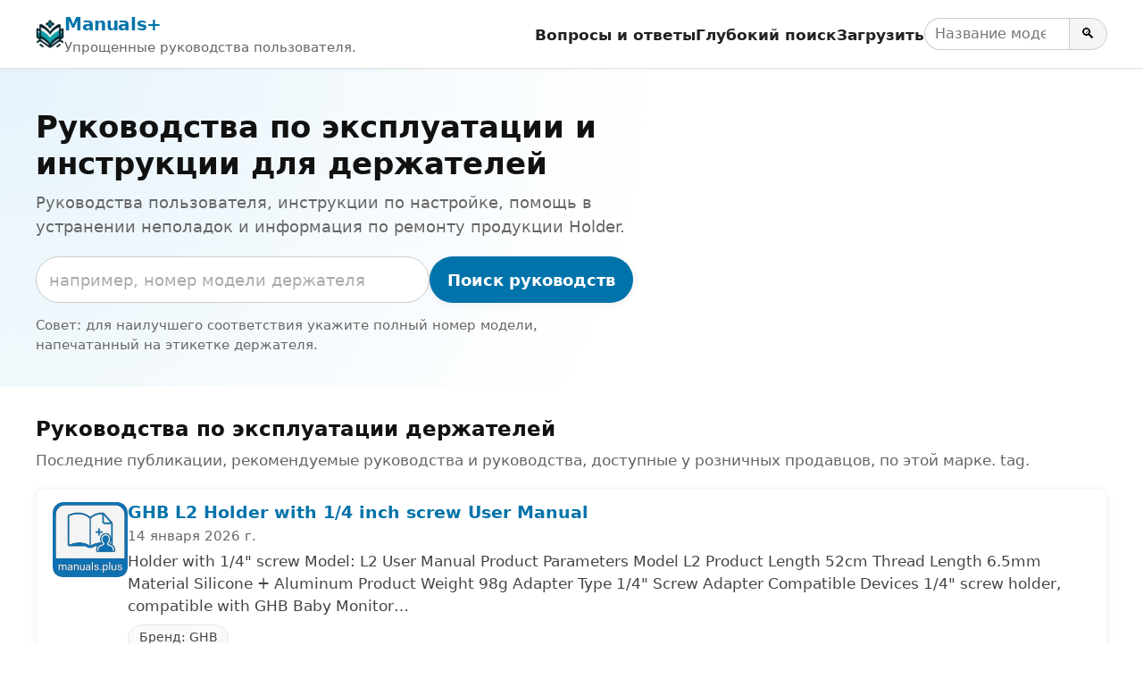

--- FILE ---
content_type: text/html; charset=utf-8
request_url: https://ru.manuals.plus/tag/holder
body_size: 13976
content:
<!DOCTYPE html><html lang="ru"><head><meta charset="utf-8"/>
<script>var __ezHttpConsent={setByCat:function(src,tagType,attributes,category,force,customSetScriptFn=null){var setScript=function(){if(force||window.ezTcfConsent[category]){if(typeof customSetScriptFn==='function'){customSetScriptFn();}else{var scriptElement=document.createElement(tagType);scriptElement.src=src;attributes.forEach(function(attr){for(var key in attr){if(attr.hasOwnProperty(key)){scriptElement.setAttribute(key,attr[key]);}}});var firstScript=document.getElementsByTagName(tagType)[0];firstScript.parentNode.insertBefore(scriptElement,firstScript);}}};if(force||(window.ezTcfConsent&&window.ezTcfConsent.loaded)){setScript();}else if(typeof getEzConsentData==="function"){getEzConsentData().then(function(ezTcfConsent){if(ezTcfConsent&&ezTcfConsent.loaded){setScript();}else{console.error("cannot get ez consent data");force=true;setScript();}});}else{force=true;setScript();console.error("getEzConsentData is not a function");}},};</script>
<script>var ezTcfConsent=window.ezTcfConsent?window.ezTcfConsent:{loaded:false,store_info:false,develop_and_improve_services:false,measure_ad_performance:false,measure_content_performance:false,select_basic_ads:false,create_ad_profile:false,select_personalized_ads:false,create_content_profile:false,select_personalized_content:false,understand_audiences:false,use_limited_data_to_select_content:false,};function getEzConsentData(){return new Promise(function(resolve){document.addEventListener("ezConsentEvent",function(event){var ezTcfConsent=event.detail.ezTcfConsent;resolve(ezTcfConsent);});});}</script>
<script>if(typeof _setEzCookies!=='function'){function _setEzCookies(ezConsentData){var cookies=window.ezCookieQueue;for(var i=0;i<cookies.length;i++){var cookie=cookies[i];if(ezConsentData&&ezConsentData.loaded&&ezConsentData[cookie.tcfCategory]){document.cookie=cookie.name+"="+cookie.value;}}}}
window.ezCookieQueue=window.ezCookieQueue||[];if(typeof addEzCookies!=='function'){function addEzCookies(arr){window.ezCookieQueue=[...window.ezCookieQueue,...arr];}}
addEzCookies([{name:"ezoab_309095",value:"mod101-c; Path=/; Domain=manuals.plus; Max-Age=7200",tcfCategory:"store_info",isEzoic:"true",},{name:"ezosuibasgeneris-1",value:"6c573fbe-83dc-41be-4fa9-f2f3799d9926; Path=/; Domain=manuals.plus; Expires=Sun, 17 Jan 2027 07:30:12 UTC; Secure; SameSite=None",tcfCategory:"understand_audiences",isEzoic:"true",}]);if(window.ezTcfConsent&&window.ezTcfConsent.loaded){_setEzCookies(window.ezTcfConsent);}else if(typeof getEzConsentData==="function"){getEzConsentData().then(function(ezTcfConsent){if(ezTcfConsent&&ezTcfConsent.loaded){_setEzCookies(window.ezTcfConsent);}else{console.error("cannot get ez consent data");_setEzCookies(window.ezTcfConsent);}});}else{console.error("getEzConsentData is not a function");_setEzCookies(window.ezTcfConsent);}</script><script type="text/javascript" data-ezscrex='false' data-cfasync='false'>window._ezaq = Object.assign({"edge_cache_status":12,"edge_response_time":131,"url":"https://ru.manuals.plus/tag/holder"}, typeof window._ezaq !== "undefined" ? window._ezaq : {});</script><script type="text/javascript" data-ezscrex='false' data-cfasync='false'>window._ezaq = Object.assign({"ab_test_id":"mod101-c"}, typeof window._ezaq !== "undefined" ? window._ezaq : {});window.__ez=window.__ez||{};window.__ez.tf={};</script><script type="text/javascript" data-ezscrex='false' data-cfasync='false'>window.ezDisableAds = true;</script>
<script data-ezscrex='false' data-cfasync='false' data-pagespeed-no-defer>var __ez=__ez||{};__ez.stms=Date.now();__ez.evt={};__ez.script={};__ez.ck=__ez.ck||{};__ez.template={};__ez.template.isOrig=true;__ez.queue=__ez.queue||function(){var e=0,i=0,t=[],n=!1,o=[],r=[],s=!0,a=function(e,i,n,o,r,s,a){var l=arguments.length>7&&void 0!==arguments[7]?arguments[7]:window,d=this;this.name=e,this.funcName=i,this.parameters=null===n?null:w(n)?n:[n],this.isBlock=o,this.blockedBy=r,this.deleteWhenComplete=s,this.isError=!1,this.isComplete=!1,this.isInitialized=!1,this.proceedIfError=a,this.fWindow=l,this.isTimeDelay=!1,this.process=function(){f("... func = "+e),d.isInitialized=!0,d.isComplete=!0,f("... func.apply: "+e);var i=d.funcName.split("."),n=null,o=this.fWindow||window;i.length>3||(n=3===i.length?o[i[0]][i[1]][i[2]]:2===i.length?o[i[0]][i[1]]:o[d.funcName]),null!=n&&n.apply(null,this.parameters),!0===d.deleteWhenComplete&&delete t[e],!0===d.isBlock&&(f("----- F'D: "+d.name),m())}},l=function(e,i,t,n,o,r,s){var a=arguments.length>7&&void 0!==arguments[7]?arguments[7]:window,l=this;this.name=e,this.path=i,this.async=o,this.defer=r,this.isBlock=t,this.blockedBy=n,this.isInitialized=!1,this.isError=!1,this.isComplete=!1,this.proceedIfError=s,this.fWindow=a,this.isTimeDelay=!1,this.isPath=function(e){return"/"===e[0]&&"/"!==e[1]},this.getSrc=function(e){return void 0!==window.__ezScriptHost&&this.isPath(e)&&"banger.js"!==this.name?window.__ezScriptHost+e:e},this.process=function(){l.isInitialized=!0,f("... file = "+e);var i=this.fWindow?this.fWindow.document:document,t=i.createElement("script");t.src=this.getSrc(this.path),!0===o?t.async=!0:!0===r&&(t.defer=!0),t.onerror=function(){var e={url:window.location.href,name:l.name,path:l.path,user_agent:window.navigator.userAgent};"undefined"!=typeof _ezaq&&(e.pageview_id=_ezaq.page_view_id);var i=encodeURIComponent(JSON.stringify(e)),t=new XMLHttpRequest;t.open("GET","//g.ezoic.net/ezqlog?d="+i,!0),t.send(),f("----- ERR'D: "+l.name),l.isError=!0,!0===l.isBlock&&m()},t.onreadystatechange=t.onload=function(){var e=t.readyState;f("----- F'D: "+l.name),e&&!/loaded|complete/.test(e)||(l.isComplete=!0,!0===l.isBlock&&m())},i.getElementsByTagName("head")[0].appendChild(t)}},d=function(e,i){this.name=e,this.path="",this.async=!1,this.defer=!1,this.isBlock=!1,this.blockedBy=[],this.isInitialized=!0,this.isError=!1,this.isComplete=i,this.proceedIfError=!1,this.isTimeDelay=!1,this.process=function(){}};function c(e,i,n,s,a,d,c,u,f){var m=new l(e,i,n,s,a,d,c,f);!0===u?o[e]=m:r[e]=m,t[e]=m,h(m)}function h(e){!0!==u(e)&&0!=s&&e.process()}function u(e){if(!0===e.isTimeDelay&&!1===n)return f(e.name+" blocked = TIME DELAY!"),!0;if(w(e.blockedBy))for(var i=0;i<e.blockedBy.length;i++){var o=e.blockedBy[i];if(!1===t.hasOwnProperty(o))return f(e.name+" blocked = "+o),!0;if(!0===e.proceedIfError&&!0===t[o].isError)return!1;if(!1===t[o].isComplete)return f(e.name+" blocked = "+o),!0}return!1}function f(e){var i=window.location.href,t=new RegExp("[?&]ezq=([^&#]*)","i").exec(i);"1"===(t?t[1]:null)&&console.debug(e)}function m(){++e>200||(f("let's go"),p(o),p(r))}function p(e){for(var i in e)if(!1!==e.hasOwnProperty(i)){var t=e[i];!0===t.isComplete||u(t)||!0===t.isInitialized||!0===t.isError?!0===t.isError?f(t.name+": error"):!0===t.isComplete?f(t.name+": complete already"):!0===t.isInitialized&&f(t.name+": initialized already"):t.process()}}function w(e){return"[object Array]"==Object.prototype.toString.call(e)}return window.addEventListener("load",(function(){setTimeout((function(){n=!0,f("TDELAY -----"),m()}),5e3)}),!1),{addFile:c,addFileOnce:function(e,i,n,o,r,s,a,l,d){t[e]||c(e,i,n,o,r,s,a,l,d)},addDelayFile:function(e,i){var n=new l(e,i,!1,[],!1,!1,!0);n.isTimeDelay=!0,f(e+" ...  FILE! TDELAY"),r[e]=n,t[e]=n,h(n)},addFunc:function(e,n,s,l,d,c,u,f,m,p){!0===c&&(e=e+"_"+i++);var w=new a(e,n,s,l,d,u,f,p);!0===m?o[e]=w:r[e]=w,t[e]=w,h(w)},addDelayFunc:function(e,i,n){var o=new a(e,i,n,!1,[],!0,!0);o.isTimeDelay=!0,f(e+" ...  FUNCTION! TDELAY"),r[e]=o,t[e]=o,h(o)},items:t,processAll:m,setallowLoad:function(e){s=e},markLoaded:function(e){if(e&&0!==e.length){if(e in t){var i=t[e];!0===i.isComplete?f(i.name+" "+e+": error loaded duplicate"):(i.isComplete=!0,i.isInitialized=!0)}else t[e]=new d(e,!0);f("markLoaded dummyfile: "+t[e].name)}},logWhatsBlocked:function(){for(var e in t)!1!==t.hasOwnProperty(e)&&u(t[e])}}}();__ez.evt.add=function(e,t,n){e.addEventListener?e.addEventListener(t,n,!1):e.attachEvent?e.attachEvent("on"+t,n):e["on"+t]=n()},__ez.evt.remove=function(e,t,n){e.removeEventListener?e.removeEventListener(t,n,!1):e.detachEvent?e.detachEvent("on"+t,n):delete e["on"+t]};__ez.script.add=function(e){var t=document.createElement("script");t.src=e,t.async=!0,t.type="text/javascript",document.getElementsByTagName("head")[0].appendChild(t)};__ez.dot=__ez.dot||{};__ez.queue.addFileOnce('/detroitchicago/boise.js', '/detroitchicago/boise.js?gcb=195-10&cb=5', true, [], true, false, true, false);__ez.queue.addFileOnce('/parsonsmaize/abilene.js', '/parsonsmaize/abilene.js?gcb=195-10&cb=e80eca0cdb', true, [], true, false, true, false);__ez.queue.addFileOnce('/parsonsmaize/mulvane.js', '/parsonsmaize/mulvane.js?gcb=195-10&cb=e75e48eec0', true, ['/parsonsmaize/abilene.js'], true, false, true, false);__ez.queue.addFileOnce('/detroitchicago/birmingham.js', '/detroitchicago/birmingham.js?gcb=195-10&cb=539c47377c', true, ['/parsonsmaize/abilene.js'], true, false, true, false);</script>
<script data-ezscrex="false" type="text/javascript" data-cfasync="false">window._ezaq = Object.assign({"ad_cache_level":0,"adpicker_placement_cnt":0,"ai_placeholder_cache_level":0,"ai_placeholder_placement_cnt":-1,"article_category":"Holder","domain":"manuals.plus","domain_id":309095,"ezcache_level":1,"ezcache_skip_code":0,"has_bad_image":0,"has_bad_words":0,"is_sitespeed":0,"lt_cache_level":0,"response_size":43604,"response_size_orig":37843,"response_time_orig":112,"template_id":5,"url":"https://ru.manuals.plus/tag/holder","word_count":0,"worst_bad_word_level":0}, typeof window._ezaq !== "undefined" ? window._ezaq : {});__ez.queue.markLoaded('ezaqBaseReady');</script>
<script type='text/javascript' data-ezscrex='false' data-cfasync='false'>
window.ezAnalyticsStatic = true;

function analyticsAddScript(script) {
	var ezDynamic = document.createElement('script');
	ezDynamic.type = 'text/javascript';
	ezDynamic.innerHTML = script;
	document.head.appendChild(ezDynamic);
}
function getCookiesWithPrefix() {
    var allCookies = document.cookie.split(';');
    var cookiesWithPrefix = {};

    for (var i = 0; i < allCookies.length; i++) {
        var cookie = allCookies[i].trim();

        for (var j = 0; j < arguments.length; j++) {
            var prefix = arguments[j];
            if (cookie.indexOf(prefix) === 0) {
                var cookieParts = cookie.split('=');
                var cookieName = cookieParts[0];
                var cookieValue = cookieParts.slice(1).join('=');
                cookiesWithPrefix[cookieName] = decodeURIComponent(cookieValue);
                break; // Once matched, no need to check other prefixes
            }
        }
    }

    return cookiesWithPrefix;
}
function productAnalytics() {
	var d = {"pr":[6,3],"omd5":"fc1f73a6e0f2a89db01b8156a2732aed","nar":"risk score"};
	d.u = _ezaq.url;
	d.p = _ezaq.page_view_id;
	d.v = _ezaq.visit_uuid;
	d.ab = _ezaq.ab_test_id;
	d.e = JSON.stringify(_ezaq);
	d.ref = document.referrer;
	d.c = getCookiesWithPrefix('active_template', 'ez', 'lp_');
	if(typeof ez_utmParams !== 'undefined') {
		d.utm = ez_utmParams;
	}

	var dataText = JSON.stringify(d);
	var xhr = new XMLHttpRequest();
	xhr.open('POST','/ezais/analytics?cb=1', true);
	xhr.onload = function () {
		if (xhr.status!=200) {
            return;
		}

        if(document.readyState !== 'loading') {
            analyticsAddScript(xhr.response);
            return;
        }

        var eventFunc = function() {
            if(document.readyState === 'loading') {
                return;
            }
            document.removeEventListener('readystatechange', eventFunc, false);
            analyticsAddScript(xhr.response);
        };

        document.addEventListener('readystatechange', eventFunc, false);
	};
	xhr.setRequestHeader('Content-Type','text/plain');
	xhr.send(dataText);
}
__ez.queue.addFunc("productAnalytics", "productAnalytics", null, true, ['ezaqBaseReady'], false, false, false, true);
</script><base href="https://ru.manuals.plus/tag/holder"/>

<meta http-equiv="X-UA-Compatible" content="IE=edge"/>
<meta name="viewport" content="width=device-width, initial-scale=1, viewport-fit=cover"/>

<title>Руководства по эксплуатации и инструкции для держателей - Manuals+</title>
<meta name="description" content="Руководства пользователя, инструкции по настройке, помощь в устранении неполадок и информация по ремонту продукции Holder."/>
<link rel="canonical" href="https://ru.manuals.plus/tag/holder"/>

<link rel="alternate" hreflang="en" href="https://manuals.plus/tag/holder"/>
<link rel="alternate" hreflang="x-default" href="https://manuals.plus/tag/holder"/>


<link rel="icon" href="https://manuals.plus/favicon.ico" sizes="any"/>
<link rel="icon" type="image/png" sizes="96x96" href="https://manuals.plus/favicon-96x96.png"/>
<link rel="apple-touch-icon" href="https://manuals.plus/apple-touch-icon.png"/>

<meta property="og:type" content="website"/>
<meta property="og:title" content="Руководства по эксплуатации и инструкции для держателей - Manuals+"/>
<meta property="og:description" content="Руководства пользователя, инструкции по настройке, помощь в устранении неполадок и информация по ремонту продукции Holder."/>
<meta property="og:url" content="https://ru.manuals.plus/tag/holder"/>
<meta property="og:site_name" content="Manuals+"/>

<meta name="twitter:card" content="summary_large_image"/>
<meta name="twitter:title" content="Руководства по эксплуатации и инструкции для держателей - Manuals+"/>
<meta name="twitter:description" content="Руководства пользователя, инструкции по настройке, помощь в устранении неполадок и информация по ремонту продукции Holder."/>

<meta name="category" content="Holder"/>

<link rel="preconnect" href="https://manuals.plus/" crossorigin=""/>
<link rel="dns-prefetch" href="https://manuals.plus/"/>

<link rel="preconnect" href="https://pagead2.googlesyndication.com/" crossorigin=""/>
<link rel="dns-prefetch" href="https://pagead2.googlesyndication.com/"/>
<link rel="preconnect" href="https://securepubads.g.doubleclick.net/" crossorigin=""/>
<link rel="dns-prefetch" href="https://securepubads.g.doubleclick.net/"/>

<style>
.manual-card-title,.site-description,.video-card .meta,.video-card .title{text-overflow:ellipsis;overflow:hidden;white-space:nowrap}
:root{--brand:#0073aa;--brand-dark:#005885;--bg:#ffffff;--border:#e0e0e0;--text:#111111;--muted:#666666;--radius:10px;--shadow:0 2px 10px rgba(0,0,0,.06);--max-width:1200px}
*,::after,::before{box-sizing:border-box;margin:0;padding:0}
html{font-size:18px;-webkit-text-size-adjust:100%;line-height:1.5}
body{margin:0;font-family:-apple-system,BlinkMacSystemFont,"Segoe UI",Roboto,Oxygen,Ubuntu,Cantarell,"Fira Sans","Droid Sans","Helvetica Neue",sans-serif;color:var(--text);background:var(--bg);-webkit-font-smoothing:antialiased}
img{max-width:100%;height:auto;border-style:none}
a{color:var(--brand);text-decoration:none}
a:hover{color:var(--brand-dark);text-decoration:underline}
button,input{font:inherit}
button{cursor:pointer}
.wrap{max-width:var(--max-width);margin:0 auto;padding:0 1rem}

.site{min-height:100vh;display:flex;flex-direction:column}
.site-header{position:sticky;top:0;z-index:10;background:#fff;border-bottom:1px solid var(--border);box-shadow:0 1px 4px rgba(0,0,0,.04)}
.header-inner{display:flex;align-items:center;justify-content:space-between;gap:1rem;flex-wrap:wrap;padding:.7rem 0}
.site-branding{display:flex;align-items:center;gap:.6rem;min-width:0}
.site-logo{display:inline-block;width:32px;height:32px;border-radius:7px}
.site-title{font-weight:700;font-size:1.1rem;letter-spacing:-.02em;white-space:nowrap}
.site-description{font-size:.85rem;color:var(--muted)}

/* category.php header nav */
.main-navigation{display:flex;align-items:center;gap:1rem;margin-left:auto}
.menu-toggle{display:none;border:0;background:0;font-size:1.4rem;padding:.25rem .5rem}
.menu-wrapper{list-style:none;display:flex;align-items:center;gap:1rem}
.menu-item a{font-weight:600;font-size:.93rem;color:#222}
.menu-item a:hover{text-decoration:none;color:var(--brand)}
.header-search-form{display:flex;align-items:center;gap:0}
.header-search-field{padding:.3rem .6rem;border:1px solid #ccc;border-right:none;border-radius:999px 0 0 999px;font-size:.9rem;width:9rem}
.header-search-submit{border:1px solid #ccc;border-radius:0 999px 999px 0;padding:.3rem .7rem;background:#f5f5f5;font-size:.9rem}
.header-search-submit:hover{background:#e8e8e8}

.site-content{flex:1 0 auto}

.brand-hero{padding:2.5rem 1rem 2rem;background:radial-gradient(circle at top left,#e6f3fb 0,transparent 55%),#fff}
.brand-hero-inner{max-width:var(--max-width);margin:0 auto;display:grid;grid-template-columns:minmax(0,2.2fr) minmax(0,1.6fr);gap:2.5rem;align-items:center}
.brand-hero-title{font-size:1.9rem;line-height:1.2;margin-bottom:.5rem}
.brand-hero-subtitle{font-size:1rem;color:var(--muted);margin-bottom:1.1rem}
.brand-hero-search-form{display:flex;flex-wrap:wrap;gap:.5rem;margin-bottom:.75rem}
.brand-hero-search-field{flex:1 1 320px;min-width:0;padding:.65rem .8rem;border-radius:999px;border:1px solid #ccc}
.brand-hero-search-field::placeholder{color:#aaa}
.brand-button-primary{background:var(--brand);color:#fff;border-radius:999px;border:none;padding:.65rem 1.1rem;font-weight:600;box-shadow:var(--shadow)}
.brand-button-primary:hover{background:var(--brand-dark);box-shadow:0 3px 10px rgba(0,0,0,.12)}
.brand-hero-meta{font-size:.85rem;color:var(--muted)}

.brand-hero-aside{background:#fff;box-shadow:var(--shadow);border-radius:var(--radius);padding:1.25rem 1.35rem;border:1px solid rgba(0,0,0,.04)}
.brand-hero-aside h2{font-size:1rem;font-weight:600;margin-bottom:.4rem}
.brand-meta-list{list-style:none;margin:0;padding:0;font-size:.9rem;color:var(--muted)}
.brand-meta-list li{margin:.25rem 0}

.brand-section{padding:1.75rem 1rem 1.5rem}
.brand-section-inner{max-width:var(--max-width);margin:0 auto}
.brand-section-header{margin-bottom:1rem}
.brand-section-header h2{font-size:1.25rem;margin-bottom:.3rem}
.brand-section-header p{font-size:.95rem;color:var(--muted)}

/* FULL-WIDTH ROW LIST */
.manuals-list{display:flex;flex-direction:column;gap:12px}
.manual-row{
  background:#fff;
  border:1px solid rgba(0,0,0,.04);
  border-radius:var(--radius);
  box-shadow:var(--shadow);
  padding:.85rem 1rem;
  display:flex;
  gap:1rem;
  align-items:flex-start
}
.manual-row-thumb{
  flex:0 0 84px;
  width:84px;
  height:84px;
  border-radius:10px;
  overflow:hidden;
  background:#f4f4f4
}
.manual-row-thumb img{width:100%;height:100%;object-fit:cover}
.manual-row-body{flex:1 1 auto;min-width:0}
.manual-row-title{font-size:1.05rem;margin:0 0 .2rem;line-height:1.25}
.manual-row-meta{font-size:.85rem;color:var(--muted);margin-bottom:.3rem}
.manual-row-desc{font-size:.95rem;color:#444}
.manual-row-badges{margin-top:.45rem;display:flex;gap:.4rem;flex-wrap:wrap}
.manual-badge{
  display:inline-flex;
  align-items:center;
  font-size:.8rem;
  border:1px solid #e6e6e6;
  border-radius:999px;
  padding:.18rem .65rem;
  color:#444;
  background:#fafafa
}

/* Upload list */
.user-uploaded-manuals-list{list-style:disc;margin:0;padding-left:1.25em}
.user-uploaded-manuals-item{margin-bottom:1.2rem}
.user-uploaded-manuals-item .entry-title{font-size:1rem;margin:0 0 .25rem}

/* Videos (unchanged grid style) */
.video-grid{display:grid;grid-template-columns:repeat(auto-fill,minmax(260px,1fr));gap:16px}
.video-card{border:1px solid #eee;border-radius:12px;overflow:hidden;background:#fff;box-shadow:var(--shadow)}
.video-card .thumb{position:relative;aspect-ratio:16/9;background:#f4f4f4;overflow:hidden}
.video-card .thumb img{width:100%;height:100%;object-fit:cover}
.video-card .play-overlay{position:absolute;top:50%;left:50%;transform:translate(-50%,-50%);width:60px;height:60px;background:rgba(0,0,0,.5);border-radius:50%;display:flex;align-items:center;justify-content:center}
.video-card .play-overlay div{width:0;height:0;margin-left:4px;border-left:18px solid #fff;border-top:10px solid transparent;border-bottom:10px solid transparent}
.video-card .info{padding:10px 12px}
.video-card .title{font-size:15px;line-height:1.3;margin:0 0 6px}
.video-card .meta{font-size:12px;color:#666}

/* Pagination */
.pagination{display:flex;justify-content:center;gap:.35rem;margin:1.25rem 0 0;font-size:.9rem;flex-wrap:wrap}
.pagination a,.pagination span{padding:.35rem .7rem;border-radius:999px;border:1px solid #ddd;text-decoration:none}
.pagination .current{background:var(--brand);color:#fff;border-color:var(--brand)}
.pagination a:hover{border-color:var(--brand-dark);color:var(--brand-dark)}

/* Restored footer styling */
.site-footer{border-top:1px solid var(--border);margin-top:1.5rem;background:#fafafa}
.footer-inner{max-width:var(--max-width);margin:0 auto;padding:1.4rem 1rem 1.6rem}
.site-info{font-size:.85rem;color:var(--muted)}
.site-info-links a{margin-right:.4rem}
.site-info small{font-size:.8rem;color:#777}

@media (max-width:900px){
  .brand-hero-inner{grid-template-columns:1fr;gap:1.5rem}
}
@media (max-width:780px){
  .main-navigation{margin-left:auto}
  .menu-toggle{display:block}
  .menu-wrapper{
    position:absolute;top:100%;right:1rem;background:#fff;border-radius:var(--radius);
    border:1px solid var(--border);box-shadow:var(--shadow);padding:.5rem .75rem;
    flex-direction:column;align-items:flex-start;min-width:190px;display:none
  }
  .main-navigation.toggled .menu-wrapper{display:flex}
  .site-description{display:none}
}
@media (max-width:520px){
  .manual-row{flex-direction:column}
  .manual-row-thumb{width:100%;height:160px;flex:0 0 auto}
}

.screen-reader-text{position:absolute;width:1px;height:1px;padding:0;margin:-1px;overflow:hidden;clip:rect(0,0,0,0);white-space:nowrap;border:0}
</style>

<script>
document.addEventListener("DOMContentLoaded",function(){
  var t=document.getElementById("nav-toggle");
  var n=document.getElementById("primary-nav");
  if(t&&n){
    t.addEventListener("click",function(){
      var e="true"===t.getAttribute("aria-expanded");
      t.setAttribute("aria-expanded",String(!e));
      n.classList.toggle("toggled");
    });
  }
});
</script>

<script async="" src="https://pagead2.googlesyndication.com/pagead/js/adsbygoogle.js?client=ca-pub-0545639743190253" crossorigin="anonymous"></script>
<style>body{font-family:-apple-system,system-ui,BlinkMacSystemFont,'Segoe UI',Roboto,Oxygen,Ubuntu,Cantarell,'Fira Sans','Droid Sans','Helvetica Neue',sans-serif}code{font-family:Menlo,Consolas,Monaco,Liberation Mono,Lucida Console,monospace}</style><script type='text/javascript'>
var ezoTemplate = 'orig_site';
var ezouid = '1';
var ezoFormfactor = '1';
</script><script data-ezscrex="false" type='text/javascript'>
var soc_app_id = '0';
var did = 309095;
var ezdomain = 'manuals.plus';
var ezoicSearchable = 1;
</script></head>

<body><script id="rewarded-custom-ezoic" src="https://g.ezoic.net/porpoiseant/rcs.js?did=309095&url=https%3A%2F%2Fru.manuals.plus%2Ftag%2Fholder" async></script>
<div class="site">
  <!-- category.php header -->
  <header class="site-header" id="masthead">
    <div class="wrap header-inner">
      <div class="site-branding">
        <a href="https://ru.manuals.plus" class="site-logo" aria-label="Manuals+ home">
          <img src="https://manuals.plus/logo.png" alt="Manuals+ логотип" width="32" height="32" loading="eager" fetchpriority="high"/>
        </a>
        <div>
          <div class="site-title"><a href="https://ru.manuals.plus">Manuals+</a></div>
          <div class="site-description">Упрощенные руководства пользователя.</div>
        </div>
      </div>

      <nav class="main-navigation" aria-label="Primary navigation" id="primary-nav">
        <button id="nav-toggle" class="menu-toggle" aria-expanded="false" aria-controls="primary-menu">
          ☰ <span class="screen-reader-text">Переключить навигацию</span>
        </button>
        <ul id="primary-menu" class="menu-wrapper">
          <li class="menu-item"><a href="https://ru.manuals.plus/qa">Вопросы и ответы</a></li>
          <li class="menu-item"><a href="https://ru.manuals.plus/deep-search">Глубокий поиск</a></li>
          <li class="menu-item"><a href="https://ru.manuals.plus/upload">Загрузить</a></li>
          <li class="menu-item">
            <form class="header-search-form" role="search" method="get" action="https://ru.manuals.plus/deep-search">
              <label for="header-search" class="screen-reader-text">Поиск руководств</label>
              <input id="header-search" class="header-search-field" type="search" name="query" placeholder="Название модели или продукта"/>
              <button class="header-search-submit" type="submit" aria-label="Search">🔍</button>
            </form>
          </li>
        </ul>
      </nav>
    </div>
  </header>

  <main class="site-content" id="content">
    <section class="brand-hero" aria-labelledby="brand-hero-title">
      <div class="brand-hero-inner">
        <div>
          <h1 class="brand-hero-title" id="brand-hero-title">
            Руководства по эксплуатации и инструкции для держателей
          </h1>
          <p class="brand-hero-subtitle">Руководства пользователя, инструкции по настройке, помощь в устранении неполадок и информация по ремонту продукции Holder.</p>

          <!-- Single-field search; tag only in placeholder -->
          <form class="brand-hero-search-form" role="search" method="get" action="https://ru.manuals.plus/deep-search">
            <label for="tag-search" class="screen-reader-text">Поиск руководств</label>
            <input id="tag-search" name="query" class="brand-hero-search-field" type="search" placeholder="например, номер модели держателя" autocomplete="off"/>
            <button type="submit" class="brand-button-primary">Поиск руководств</button>
          </form>

          <p class="brand-hero-meta">
            Совет: для наилучшего соответствия укажите полный номер модели, напечатанный на этикетке держателя.          </p>
        </div>
              </div>
    </section>

  
    <!-- Unified list -->
    <section class="brand-section">
      <div class="brand-section-inner">
        <div class="brand-section-header">
          <h2>Руководства по эксплуатации держателей</h2>
          <p>Последние публикации, рекомендуемые руководства и руководства, доступные у розничных продавцов, по этой марке. tag.</p>
        </div>

                  <div class="manuals-list">
                                        <article class="manual-row">
                <div class="manual-row-thumb">
                  <a href="https://ru.manuals.plus/ghb/l2-holder-with-14-inch-screw-manual">
                    <img src="https://manuals.plus/doc-icon.png" alt="GHB L2 Holder with 1/4 inch screw User Manual" loading="lazy" decoding="async"/>
                  </a>
                </div>

                <div class="manual-row-body">
                  <h3 class="manual-row-title">
                    <a href="https://ru.manuals.plus/ghb/l2-holder-with-14-inch-screw-manual">GHB L2 Holder with 1/4 inch screw User Manual</a>
                  </h3>

                                      <div class="manual-row-meta">14 января 2026 г.</div>
                  
                                      <div class="manual-row-desc">Holder with 1/4&#34; screw Model: L2 User Manual Product Parameters Model L2 Product Length 52cm Thread Length 6.5mm Material Silicone + Aluminum Product Weight 98g Adapter Type 1/4&#34; Screw Adapter Compatible Devices 1/4&#34; screw holder, compatible with GHB Baby Monitor…</div>
                  
                  <div class="manual-row-badges">
                                          <a class="manual-badge" href="https://ru.manuals.plus/category/ghb">
                        Бренд: GHB                      </a>
                                      </div>
                </div>
              </article>
                                        <article class="manual-row">
                <div class="manual-row-thumb">
                  <a href="https://ru.manuals.plus/latitude-run/modular-sectional-sofa-with-chaise-lounge-and-cup-holder-manual">
                    <img src="https://manuals.plus/wp-content/uploads/2026/01/Latitude-Run-Modular-Sectional-Sofa-With-Chaise-Lounge-and-Cup-Holder-FEATURED-1-150x150.png" alt="Инструкция по эксплуатации модульного углового дивана Latitude Run с шезлонгом и подстаканником." loading="lazy" decoding="async"/>
                  </a>
                </div>

                <div class="manual-row-body">
                  <h3 class="manual-row-title">
                    <a href="https://ru.manuals.plus/latitude-run/modular-sectional-sofa-with-chaise-lounge-and-cup-holder-manual">Инструкция по эксплуатации модульного углового дивана Latitude Run с шезлонгом и подстаканником.</a>
                  </h3>

                                      <div class="manual-row-meta">13 января 2026 г.</div>
                  
                                      <div class="manual-row-desc">Latitude Run Modular Sectional Sofa With Chaise Lounge and Cup Holder Specifications Weight Capacity: 330 lbs per seat Assembly Time: Approximately 1.5 hours Recommended Number of Adults for Assembly: 2. PRE-ASSEMBLY INFORMATION Please read this manual carefully before beginning assembly…</div>
                  
                  <div class="manual-row-badges">
                                          <a class="manual-badge" href="https://ru.manuals.plus/category/latitude-run">
                        Бренд: Latitude Run                      </a>
                                      </div>
                </div>
              </article>
                                        <article class="manual-row">
                <div class="manual-row-thumb">
                  <a href="https://ru.manuals.plus/charleston-crafted/modern-sunglasses-holder-manual">
                    <img src="https://manuals.plus/doc-icon.png" alt="Charleston Crafted Modern Sunglasses Holder Instruction Manual" loading="lazy" decoding="async"/>
                  </a>
                </div>

                <div class="manual-row-body">
                  <h3 class="manual-row-title">
                    <a href="https://ru.manuals.plus/charleston-crafted/modern-sunglasses-holder-manual">Charleston Crafted Modern Sunglasses Holder Instruction Manual</a>
                  </h3>

                                      <div class="manual-row-meta">10 января 2026 г.</div>
                  
                                      <div class="manual-row-desc">Modern Sunglasses Holder Product Information Specifications Material: Wood Dimensions: 2 1/2&#34; x 16&#34; x 3/4&#34; Additional Supplies Needed: Wood oil, Wood glue, 1 1/4&#34; Kreg pocket hole screws, Bungee cord Product Usage Instructions Step One - Drill Pocket Holes On…</div>
                  
                  <div class="manual-row-badges">
                                          <a class="manual-badge" href="https://ru.manuals.plus/category/charleston-crafted">
                        Brand: Charleston Crafted                      </a>
                                      </div>
                </div>
              </article>
                                        <article class="manual-row">
                <div class="manual-row-thumb">
                  <a href="https://ru.manuals.plus/monoprice/612752-ellipsoidal-aluminum-replacement-gobo-holder-manual">
                    <img src="https://manuals.plus/wp-content/uploads/2026/01/MONOPRICE-612752-Ellipsoidal-Aluminum-Replacement-Gobo-Holder-1-150x150.jpg" alt="MONOPRICE 612752 Ellipsoidal Aluminum Replacement Gobo Holder User Guide" loading="lazy" decoding="async"/>
                  </a>
                </div>

                <div class="manual-row-body">
                  <h3 class="manual-row-title">
                    <a href="https://ru.manuals.plus/monoprice/612752-ellipsoidal-aluminum-replacement-gobo-holder-manual">MONOPRICE 612752 Ellipsoidal Aluminum Replacement Gobo Holder User Guide</a>
                  </h3>

                                      <div class="manual-row-meta">10 января 2026 г.</div>
                  
                                      <div class="manual-row-desc">MONOPRICE 612752 Ellipsoidal Aluminum Replacement Gobo Holder User Guide   Stage Right by Monoprice Ellipsoidal Aluminum Replacement Gobo Holder B Size Metal or Glass Stage Right by Monoprice Ellipsoidal Aluminum Replacement Gobo Holder B Size Metal or Glass   DESCRIPTION:…</div>
                  
                  <div class="manual-row-badges">
                                          <a class="manual-badge" href="https://ru.manuals.plus/category/monoprice">
                        Торговая марка: Monoprice                      </a>
                                      </div>
                </div>
              </article>
                                        <article class="manual-row">
                <div class="manual-row-thumb">
                  <a href="https://ru.manuals.plus/wunderlich/38981-602-licence-plate-holder-manual">
                    <img src="https://manuals.plus/wp-content/uploads/2026/01/Wunderlich-38981-602-Licence-Plate-Holder-FEATURED-IMGE-150x150.png" alt="Wunderlich 38981-602 Licence Plate Holder Installation Guide" loading="lazy" decoding="async"/>
                  </a>
                </div>

                <div class="manual-row-body">
                  <h3 class="manual-row-title">
                    <a href="https://ru.manuals.plus/wunderlich/38981-602-licence-plate-holder-manual">Wunderlich 38981-602 Licence Plate Holder Installation Guide</a>
                  </h3>

                                      <div class="manual-row-meta">7 января 2026 г.</div>
                  
                                      <div class="manual-row-desc">Wunderlich 38981-602 Licence Plate Holder Specifications # Component DIN ISO Quantity 1 Base Plate 7381 7381 1 2 Adjustment Plate 7381 7381 1 3 License Plate Holder 7991 10642 1 4 Lens Head Screw M5x12 7991 10642 1 5 Counter…</div>
                  
                  <div class="manual-row-badges">
                                          <a class="manual-badge" href="https://ru.manuals.plus/category/wunderlich">
                        Бренд: Wunderlich                      </a>
                                      </div>
                </div>
              </article>
                                        <article class="manual-row">
                <div class="manual-row-thumb">
                  <a href="https://ru.manuals.plus/ikea/705-815-52-brofjarden-toilet-roll-holder-manual">
                    <img src="https://manuals.plus/wp-content/uploads/2026/01/IKEA-705.815.52-Brofjarden-Toilet-Roll-Holder-featured-image-150x150.png" alt="Инструкция по эксплуатации держателя для туалетной бумаги IKEA 705.815.52 Brofjarden" loading="lazy" decoding="async"/>
                  </a>
                </div>

                <div class="manual-row-body">
                  <h3 class="manual-row-title">
                    <a href="https://ru.manuals.plus/ikea/705-815-52-brofjarden-toilet-roll-holder-manual">Инструкция по эксплуатации держателя для туалетной бумаги IKEA 705.815.52 Brofjarden</a>
                  </h3>

                                      <div class="manual-row-meta">1 января 2026 г.</div>
                  
                                      <div class="manual-row-desc">IKEA 705.815.52 Держатель для туалетной бумаги Brofjarden Технические характеристики Вес: 4 кг (8.8 фунта) Дата изготовления: 29.10.2025 Инструкция по применению Поскольку материалы стен могут различаться, винты для крепления к стене в комплект не входят. За советом по выбору подходящих систем крепления обратитесь в местный магазин…</div>
                  
                  <div class="manual-row-badges">
                                          <a class="manual-badge" href="https://ru.manuals.plus/category/ikea">
                        Бренд: Икеа                      </a>
                                      </div>
                </div>
              </article>
                                        <article class="manual-row">
                <div class="manual-row-thumb">
                  <a href="https://ru.manuals.plus/extol/8888100-angle-grinder-holder-manual">
                    <img src="https://manuals.plus/wp-content/uploads/2025/12/EXTOL-8888100-Angle-Grinder-Holder-Featured-Image-150x150.png" alt="Руководство пользователя держателя угловой шлифовальной машины EXTOL 8888100" loading="lazy" decoding="async"/>
                  </a>
                </div>

                <div class="manual-row-body">
                  <h3 class="manual-row-title">
                    <a href="https://ru.manuals.plus/extol/8888100-angle-grinder-holder-manual">Руководство пользователя держателя угловой шлифовальной машины EXTOL 8888100</a>
                  </h3>

                                      <div class="manual-row-meta">29 декабря 2025 г.</div>
                  
                                      <div class="manual-row-desc">Версия (12/2025) 8888100 Перевод оригинального руководства пользователя. Опора для угловой шлифовальной машины 115/125 мм. Введение. Уважаемый клиент! Благодарим вас за доверие, оказанное бренду Extol, посредством покупки.asinПроверьте этот продукт. Этот продукт прошел проверку на надежность…</div>
                  
                  <div class="manual-row-badges">
                                          <a class="manual-badge" href="https://ru.manuals.plus/category/extol">
                        Бренд: EXTOL                      </a>
                                      </div>
                </div>
              </article>
                                        <article class="manual-row">
                <div class="manual-row-thumb">
                  <a href="https://ru.manuals.plus/byh-home/sus304-freestanding-stainless-steel-toilet-paper-holder-manual">
                    <img src="https://manuals.plus/wp-content/uploads/2025/12/BYH-Home-SUS304-Freestanding-Stainless-Steel-Toilet-Paper-Holder-Featured-Image-150x150.png" alt="Руководство пользователя отдельностоящего держателя для туалетной бумаги BYH Home SUS304 из нержавеющей стали" loading="lazy" decoding="async"/>
                  </a>
                </div>

                <div class="manual-row-body">
                  <h3 class="manual-row-title">
                    <a href="https://ru.manuals.plus/byh-home/sus304-freestanding-stainless-steel-toilet-paper-holder-manual">Руководство пользователя отдельностоящего держателя для туалетной бумаги BYH Home SUS304 из нержавеющей стали</a>
                  </h3>

                                      <div class="manual-row-meta">29 декабря 2025 г.</div>
                  
                                      <div class="manual-row-desc">РУКОВОДСТВО ПО ЭКСПЛУАТАЦИИ И УХОДУ ЗА КОМПЛЕКТОМ ДЛЯ ВАННОЙ КОМНАТЫ SUS304 Отдельностоящий держатель для туалетной бумаги из нержавеющей стали Вопросы, проблемы, недостающие детали? Прежде чем возвращать товар в магазин, напишите в службу поддержки клиентов BYH по электронной почте с 8:00 до 19:00 по восточному времени с понедельника по пятницу: manager@buildyourhome.cn СПАСИБО Мы ценим ваше доверие…</div>
                  
                  <div class="manual-row-badges">
                                          <a class="manual-badge" href="https://ru.manuals.plus/category/byh-home">
                        Бренд: BYH Home                      </a>
                                      </div>
                </div>
              </article>
                                        <article class="manual-row">
                <div class="manual-row-thumb">
                  <a href="https://ru.manuals.plus/mindtekt/ncog-ncognito-mod-discreet-multi-purpose-device-holder-manual">
                    <img src="https://manuals.plus/wp-content/uploads/2025/12/MINDTEKT-NCOG-Ncognito-Mod-Discreet-Multi-Purpose-Device-Holder-FEATURED-150x150.png" alt="MINDTEKT NCOG Ncognito Mod Discreet Multi Purpose Device Holder User Guide" loading="lazy" decoding="async"/>
                  </a>
                </div>

                <div class="manual-row-body">
                  <h3 class="manual-row-title">
                    <a href="https://ru.manuals.plus/mindtekt/ncog-ncognito-mod-discreet-multi-purpose-device-holder-manual">MINDTEKT NCOG Ncognito Mod Discreet Multi Purpose Device Holder User Guide</a>
                  </h3>

                                      <div class="manual-row-meta">27 декабря 2025 г.</div>
                  
                                      <div class="manual-row-desc">MINDTEKT NCOG Ncognito Mod Discreet Multi Purpose Device Holder PRODUCT INFORMATION Sleek, pocket-sized design built for everyday organization. Durable shell resists impact, moisture, and daily wear. Internal chamber keeps small items secure and contained. Ergonomic form with cool-touch grip for…</div>
                  
                  <div class="manual-row-badges">
                                          <a class="manual-badge" href="https://ru.manuals.plus/category/mindtekt">
                        Бренд: MINDTEKT                      </a>
                                      </div>
                </div>
              </article>
                                        <article class="manual-row">
                <div class="manual-row-thumb">
                  <a href="https://ru.manuals.plus/kayoba/022584-rod-holder-manual">
                    <img src="https://manuals.plus/wp-content/uploads/2025/12/KAYOBA-022584-Rod-Holder-Instruction-Manual-150x150.png" alt="Инструкция по эксплуатации держателя для удилищ KAYOBA 022584" loading="lazy" decoding="async"/>
                  </a>
                </div>

                <div class="manual-row-body">
                  <h3 class="manual-row-title">
                    <a href="https://ru.manuals.plus/kayoba/022584-rod-holder-manual">Инструкция по эксплуатации держателя для удилищ KAYOBA 022584</a>
                  </h3>

                                      <div class="manual-row-meta">23 декабря 2025 г.</div>
                  
                                      <div class="manual-row-desc">KAYOBA 022584 Rod Holder Instruction Manual ROD HOLDER Jula AB reserves the right to make changes to the product. Jula AB claims copyright on this documentation. It is not allowed to modify or alter this documentation in any way and…</div>
                  
                  <div class="manual-row-badges">
                                          <a class="manual-badge" href="https://ru.manuals.plus/category/kayoba">
                        Бренд: KAYOBA                      </a>
                                      </div>
                </div>
              </article>
                      </div>
              </div>
    </section>

  
    <!-- Community uploads -->
    

    <!-- Video guides -->
    

    <!-- Pagination: ONLY WP post pages define the range (NO trailing slash URLs) -->
          <section class="brand-section">
        <div class="brand-section-inner">
          <nav class="pagination" aria-label="Tag pagination">
            <span class="current">1</span><a href="https://ru.manuals.plus/tag/holder/page/2">2</a><a href="https://ru.manuals.plus/tag/holder/page/3">3</a><span>…</span><a href="https://ru.manuals.plus/tag/holder/page/100">100</a><a href="https://ru.manuals.plus/tag/holder/page/2">Следующий &gt;</a><a href="https://ru.manuals.plus/tag/holder/page/100">Последний &#34;</a>          </nav>
        </div>
      </section>
    

<div id="" ezoic-pub-ad-placeholder-902""=""></div>
<script>
    ezstandalone.cmd.push(function () {
        ezstandalone.showAds(902);
    });
</script>
  </main>

  <footer class="site-footer" id="colophon">
    <div class="footer-inner">
      <div class="site-info">
        <div class="site-info-links">
          <a class="site-name" href="https://ru.manuals.plus" rel="home">Manuals+</a> |
          <a href="https://ru.manuals.plus/upload">Загрузить</a> |
          <a href="https://ru.manuals.plus/deep-search">Глубокий поиск</a> |
          <a href="https://ru.manuals.plus/qa">Вопросы и ответы</a> |
          <a href="https://ru.manuals.plus/privacy-policy">политика конфиденциальности</a>
        </div>
        <p class="gt-block"><small>Этот webСайт является независимым изданием и не связан и не одобрен ни одним из владельцев товарных знаков.</small></p>
      </div>
    </div>
  </footer>

</div>


<style>div.skiptranslate,#google_translate_element3,#goog-gt-{display:none!important}body{top:0!important}</style>
<div id="google_translate_element3"></div>
<script data-cfasync="false">
var gt_not_translated_list=["KAYOBA 022584 Rod Holder Instruction Manual ROD HOLDER Jula AB reserves the right to make changes to the product. Jula AB claims copyright on this documentation. It is not allowed to modify or alter this documentation in any way and…","MINDTEKT NCOG Ncognito Mod Discreet Multi Purpose Device Holder PRODUCT INFORMATION Sleek, pocket-sized design built for everyday organization. Durable shell resists impact, moisture, and daily wear. Internal chamber keeps small items secure and contained. Ergonomic form with cool-touch grip for…","Brand: Charleston Crafted","Latitude Run Modular Sectional Sofa With Chaise Lounge and Cup Holder Specifications Weight Capacity: 330 lbs per seat Assembly Time: Approximately 1.5 hours Recommended Number of Adults for Assembly: 2. PRE-ASSEMBLY INFORMATION Please read this manual carefully before beginning assembly…","e Right by Monoprice Ellipsoidal Aluminum Replacement Gobo Holder B Size Metal or Glass S","Holder with 1\/4\" screw Model: L2 User Manual Product Parameters Model L2 Product Length 52cm Thread Length 6.5mm Material Silicone + Aluminum Product Weight 98g Adapter Type 1\/4\" Screw Adapter Compatible Devices 1\/4\" screw holder, compatible with GHB Baby Monitor…","e Right by Monoprice Ellipsoidal Aluminum Replacement Gobo Holder B Size Metal or Glass   DESCRIPTION:…","Charleston Crafted Modern Sunglasses Holder Instruction Manual","MINDTEKT NCOG Ncognito Mod Discreet Multi Purpose Device Holder User Guide","GHB L2 Holder with 1\/4 inch screw User Manual","Wunderlich 38981-602 Licence Plate Holder Installation Guide","MONOPRICE 612752 Ellipsoidal Aluminum Replacement Gobo Holder User Guide   S","Wunderlich 38981-602 Licence Plate Holder Specifications # Component DIN ISO Quantity 1 Base Plate 7381 7381 1 2 Adjustment Plate 7381 7381 1 3 License Plate Holder 7991 10642 1 4 Lens Head Screw M5x12 7991 10642 1 5 Counter…","MONOPRICE 612752 Ellipsoidal Aluminum Replacement Gobo Holder User Guide","Modern Sunglasses Holder Product Information Specifications Material: Wood Dimensions: 2 1\/2\" x 16\" x 3\/4\" Additional Supplies Needed: Wood oil, Wood glue, 1 1\/4\" Kreg pocket hole screws, Bungee cord Product Usage Instructions Step One - Drill Pocket Holes On…"];
document.cookie="googtrans=/auto/ru; domain=.manuals.plus";
document.cookie="googtrans=/auto/ru";
function googleTranslateElementInit3(){new google.translate.TranslateElement({pageLanguage:'auto',layout:google.translate.TranslateElement.InlineLayout.SIMPLE,autoDisplay:false,multilanguagePage:true},'google_translate_element3')}
</script>
<script data-cfasync="false" src="//translate.google.com/translate_a/element.js?cb=googleTranslateElementInit3"></script>
<script data-cfasync="false">function _emitEzConsentEvent(){var customEvent=new CustomEvent("ezConsentEvent",{detail:{ezTcfConsent:window.ezTcfConsent},bubbles:true,cancelable:true,});document.dispatchEvent(customEvent);}
(function(window,document){function _setAllEzConsentTrue(){window.ezTcfConsent.loaded=true;window.ezTcfConsent.store_info=true;window.ezTcfConsent.develop_and_improve_services=true;window.ezTcfConsent.measure_ad_performance=true;window.ezTcfConsent.measure_content_performance=true;window.ezTcfConsent.select_basic_ads=true;window.ezTcfConsent.create_ad_profile=true;window.ezTcfConsent.select_personalized_ads=true;window.ezTcfConsent.create_content_profile=true;window.ezTcfConsent.select_personalized_content=true;window.ezTcfConsent.understand_audiences=true;window.ezTcfConsent.use_limited_data_to_select_content=true;window.ezTcfConsent.select_personalized_content=true;}
function _clearEzConsentCookie(){document.cookie="ezCMPCookieConsent=tcf2;Domain=.manuals.plus;Path=/;expires=Thu, 01 Jan 1970 00:00:00 GMT";}
_clearEzConsentCookie();if(typeof window.__tcfapi!=="undefined"){window.ezgconsent=false;var amazonHasRun=false;function _ezAllowed(tcdata,purpose){return(tcdata.purpose.consents[purpose]||tcdata.purpose.legitimateInterests[purpose]);}
function _handleConsentDecision(tcdata){window.ezTcfConsent.loaded=true;if(!tcdata.vendor.consents["347"]&&!tcdata.vendor.legitimateInterests["347"]){window._emitEzConsentEvent();return;}
window.ezTcfConsent.store_info=_ezAllowed(tcdata,"1");window.ezTcfConsent.develop_and_improve_services=_ezAllowed(tcdata,"10");window.ezTcfConsent.measure_content_performance=_ezAllowed(tcdata,"8");window.ezTcfConsent.select_basic_ads=_ezAllowed(tcdata,"2");window.ezTcfConsent.create_ad_profile=_ezAllowed(tcdata,"3");window.ezTcfConsent.select_personalized_ads=_ezAllowed(tcdata,"4");window.ezTcfConsent.create_content_profile=_ezAllowed(tcdata,"5");window.ezTcfConsent.measure_ad_performance=_ezAllowed(tcdata,"7");window.ezTcfConsent.use_limited_data_to_select_content=_ezAllowed(tcdata,"11");window.ezTcfConsent.select_personalized_content=_ezAllowed(tcdata,"6");window.ezTcfConsent.understand_audiences=_ezAllowed(tcdata,"9");window._emitEzConsentEvent();}
function _handleGoogleConsentV2(tcdata){if(!tcdata||!tcdata.purpose||!tcdata.purpose.consents){return;}
var googConsentV2={};if(tcdata.purpose.consents[1]){googConsentV2.ad_storage='granted';googConsentV2.analytics_storage='granted';}
if(tcdata.purpose.consents[3]&&tcdata.purpose.consents[4]){googConsentV2.ad_personalization='granted';}
if(tcdata.purpose.consents[1]&&tcdata.purpose.consents[7]){googConsentV2.ad_user_data='granted';}
if(googConsentV2.analytics_storage=='denied'){gtag('set','url_passthrough',true);}
gtag('consent','update',googConsentV2);}
__tcfapi("addEventListener",2,function(tcdata,success){if(!success||!tcdata){window._emitEzConsentEvent();return;}
if(!tcdata.gdprApplies){_setAllEzConsentTrue();window._emitEzConsentEvent();return;}
if(tcdata.eventStatus==="useractioncomplete"||tcdata.eventStatus==="tcloaded"){if(typeof gtag!='undefined'){_handleGoogleConsentV2(tcdata);}
_handleConsentDecision(tcdata);if(tcdata.purpose.consents["1"]===true&&tcdata.vendor.consents["755"]!==false){window.ezgconsent=true;(adsbygoogle=window.adsbygoogle||[]).pauseAdRequests=0;}
if(window.__ezconsent){__ezconsent.setEzoicConsentSettings(ezConsentCategories);}
__tcfapi("removeEventListener",2,function(success){return null;},tcdata.listenerId);if(!(tcdata.purpose.consents["1"]===true&&_ezAllowed(tcdata,"2")&&_ezAllowed(tcdata,"3")&&_ezAllowed(tcdata,"4"))){if(typeof __ez=="object"&&typeof __ez.bit=="object"&&typeof window["_ezaq"]=="object"&&typeof window["_ezaq"]["page_view_id"]=="string"){__ez.bit.Add(window["_ezaq"]["page_view_id"],[new __ezDotData("non_personalized_ads",true),]);}}}});}else{_setAllEzConsentTrue();window._emitEzConsentEvent();}})(window,document);</script><script>(function(){function c(){var b=a.contentDocument||a.contentWindow.document;if(b){var d=b.createElement('script');d.innerHTML="window.__CF$cv$params={r:'9bf4255cde84e9de',t:'MTc2ODYzNTAxMg=='};var a=document.createElement('script');a.src='/cdn-cgi/challenge-platform/scripts/jsd/main.js';document.getElementsByTagName('head')[0].appendChild(a);";b.getElementsByTagName('head')[0].appendChild(d)}}if(document.body){var a=document.createElement('iframe');a.height=1;a.width=1;a.style.position='absolute';a.style.top=0;a.style.left=0;a.style.border='none';a.style.visibility='hidden';document.body.appendChild(a);if('loading'!==document.readyState)c();else if(window.addEventListener)document.addEventListener('DOMContentLoaded',c);else{var e=document.onreadystatechange||function(){};document.onreadystatechange=function(b){e(b);'loading'!==document.readyState&&(document.onreadystatechange=e,c())}}}})();</script><script defer src="https://static.cloudflareinsights.com/beacon.min.js/vcd15cbe7772f49c399c6a5babf22c1241717689176015" integrity="sha512-ZpsOmlRQV6y907TI0dKBHq9Md29nnaEIPlkf84rnaERnq6zvWvPUqr2ft8M1aS28oN72PdrCzSjY4U6VaAw1EQ==" data-cf-beacon='{"version":"2024.11.0","token":"c29bf729537046bda507e74bd7d7d71a","server_timing":{"name":{"cfCacheStatus":true,"cfEdge":true,"cfExtPri":true,"cfL4":true,"cfOrigin":true,"cfSpeedBrain":true},"location_startswith":null}}' crossorigin="anonymous"></script>
</body></html>

--- FILE ---
content_type: text/html; charset=utf-8
request_url: https://www.google.com/recaptcha/api2/aframe
body_size: 267
content:
<!DOCTYPE HTML><html><head><meta http-equiv="content-type" content="text/html; charset=UTF-8"></head><body><script nonce="0SLkQBmEasdCTEZr9UuGpQ">/** Anti-fraud and anti-abuse applications only. See google.com/recaptcha */ try{var clients={'sodar':'https://pagead2.googlesyndication.com/pagead/sodar?'};window.addEventListener("message",function(a){try{if(a.source===window.parent){var b=JSON.parse(a.data);var c=clients[b['id']];if(c){var d=document.createElement('img');d.src=c+b['params']+'&rc='+(localStorage.getItem("rc::a")?sessionStorage.getItem("rc::b"):"");window.document.body.appendChild(d);sessionStorage.setItem("rc::e",parseInt(sessionStorage.getItem("rc::e")||0)+1);localStorage.setItem("rc::h",'1768635033617');}}}catch(b){}});window.parent.postMessage("_grecaptcha_ready", "*");}catch(b){}</script></body></html>